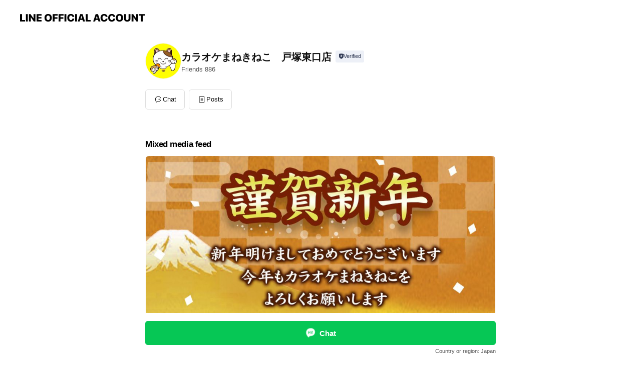

--- FILE ---
content_type: text/html; charset=utf-8
request_url: https://page.line.me/808alqpr?openerPlatform=liff&openerKey=profileRecommend
body_size: 11713
content:
<!DOCTYPE html><html lang="en"><script id="oa-script-list" type="application/json">https://page.line-scdn.net/_next/static/chunks/pages/_app-04a59534f1b6ba96.js,https://page.line-scdn.net/_next/static/chunks/pages/%5BsearchId%5D-64515e177c06d1a4.js</script><head><meta charSet="UTF-8"/><meta name="viewport" content="width=device-width,initial-scale=1,minimum-scale=1,maximum-scale=1,user-scalable=no,viewport-fit=cover"/><link rel="apple-touch-icon" sizes="180x180" href="https://page.line-scdn.net/favicons/apple-touch-icon.png"/><link rel="icon" type="image/png" sizes="32x32" href="https://page.line-scdn.net/favicons/favicon-32x32.png"/><link rel="icon" type="image/png" sizes="16x16" href="https://page.line-scdn.net/favicons/favicon-16x16.png&quot;"/><link rel="mask-icon" href="https://page.line-scdn.net/favicons/safari-pinned-tab.svg" color="#4ecd00"/><link rel="shortcut icon" href="https://page.line-scdn.net/favicons/favicon.ico"/><meta name="theme-color" content="#ffffff"/><meta property="og:image" content="https://page-share.line.me//%40808alqpr/global/og_image.png?ts=1768551125298"/><meta name="twitter:card" content="summary_large_image"/><link rel="stylesheet" href="https://unpkg.com/swiper@6.8.1/swiper-bundle.min.css"/><title>カラオケまねきねこ　戸塚東口店 | LINE Official Account</title><meta property="og:title" content="カラオケまねきねこ　戸塚東口店 | LINE Official Account"/><meta name="twitter:title" content="カラオケまねきねこ　戸塚東口店 | LINE Official Account"/><link rel="canonical" href="https://page.line.me/808alqpr"/><meta property="line:service_name" content="Official Account"/><meta name="description" content="カラオケまねきねこ　戸塚東口店&#x27;s LINE official account profile page. Add them as a friend for the latest news."/><link rel="preload" as="image" href="https://voom-obs.line-scdn.net/r/myhome/hex/cj0tMmVrcmZnMzlpczVzZSZzPWpwNyZ0PW0mdT0xOGMzNW0yMzgzaWcwJmk9MA/w750" media="(max-width: 720px)"/><link rel="preload" as="image" href="https://voom-obs.line-scdn.net/r/myhome/hex/cj0tMmVrcmZnMzlpczVzZSZzPWpwNyZ0PW0mdT0xOGMzNW0yMzgzaWcwJmk9MA/w960" media="(min-width: 720.1px)"/><meta name="next-head-count" content="19"/><link rel="preload" href="https://page.line-scdn.net/_next/static/css/6c56c7c442f9e637.css" as="style"/><link rel="stylesheet" href="https://page.line-scdn.net/_next/static/css/6c56c7c442f9e637.css" data-n-g=""/><link rel="preload" href="https://page.line-scdn.net/_next/static/css/32cf1b1e6f7e57c2.css" as="style"/><link rel="stylesheet" href="https://page.line-scdn.net/_next/static/css/32cf1b1e6f7e57c2.css" data-n-p=""/><noscript data-n-css=""></noscript><script defer="" nomodule="" src="https://page.line-scdn.net/_next/static/chunks/polyfills-c67a75d1b6f99dc8.js"></script><script src="https://page.line-scdn.net/_next/static/chunks/webpack-130e19885477412b.js" defer=""></script><script src="https://page.line-scdn.net/_next/static/chunks/framework-5d5971fdfab04833.js" defer=""></script><script src="https://page.line-scdn.net/_next/static/chunks/main-05d9c954f502a1b0.js" defer=""></script><script src="https://page.line-scdn.net/_next/static/chunks/e893f787-81841bf25f7a5b4d.js" defer=""></script><script src="https://page.line-scdn.net/_next/static/chunks/fd0ff8c8-d43e8626c80b2f59.js" defer=""></script><script src="https://page.line-scdn.net/_next/static/chunks/518-b33b01654ebc3704.js" defer=""></script><script src="https://page.line-scdn.net/_next/static/chunks/421-6db75eee1ddcc32a.js" defer=""></script><script src="https://page.line-scdn.net/_next/static/chunks/70-2befe84e3601a64e.js" defer=""></script><script src="https://page.line-scdn.net/_next/static/chunks/806-b648e1cb86c8d62b.js" defer=""></script><script src="https://page.line-scdn.net/_next/static/chunks/137-90ab3d3bd63e8e4a.js" defer=""></script><script src="https://page.line-scdn.net/_next/static/chunks/124-b469aeaada29d832.js" defer=""></script><script src="https://page.line-scdn.net/_next/static/chunks/423-d26e88c20d1ad3af.js" defer=""></script><script src="https://page.line-scdn.net/_next/static/chunks/913-0e0576b9d3accdb4.js" defer=""></script><script src="https://page.line-scdn.net/_next/static/chunks/741-3bb2a46e2bff1fe4.js" defer=""></script><script src="https://page.line-scdn.net/_next/static/x1gJ7V5kH50Z5km7G6nP6/_buildManifest.js" defer=""></script><script src="https://page.line-scdn.net/_next/static/x1gJ7V5kH50Z5km7G6nP6/_ssgManifest.js" defer=""></script></head><body class=""><div id="__next"><div class="wrap main" style="--profile-button-color:#06c755" data-background="false" data-theme="false" data-js-top="true"><header id="header" class="header header_web"><div class="header_wrap"><span class="header_logo"><svg xmlns="http://www.w3.org/2000/svg" fill="none" viewBox="0 0 250 17" class="header_logo_image" role="img" aria-label="LINE OFFICIAL ACCOUNT" title="LINE OFFICIAL ACCOUNT"><path fill="#000" d="M.118 16V1.204H3.88v11.771h6.121V16zm11.607 0V1.204h3.763V16zm6.009 0V1.204h3.189l5.916 8.541h.072V1.204h3.753V16h-3.158l-5.947-8.634h-.072V16zm15.176 0V1.204h10.14v3.025h-6.377V7.15h5.998v2.83h-5.998v2.994h6.378V16zm23.235.267c-4.491 0-7.3-2.943-7.3-7.66v-.02c0-4.707 2.83-7.65 7.3-7.65 4.502 0 7.311 2.943 7.311 7.65v.02c0 4.717-2.8 7.66-7.311 7.66m0-3.118c2.153 0 3.486-1.763 3.486-4.542v-.02c0-2.8-1.363-4.533-3.486-4.533-2.102 0-3.466 1.723-3.466 4.532v.02c0 2.81 1.354 4.543 3.466 4.543M65.291 16V1.204h10.07v3.025h-6.306v3.373h5.732v2.881h-5.732V16zm11.731 0V1.204h10.07v3.025h-6.307v3.373h5.732v2.881h-5.732V16zm11.73 0V1.204h3.764V16zm12.797.267c-4.44 0-7.198-2.84-7.198-7.67v-.01c0-4.83 2.779-7.65 7.198-7.65 3.866 0 6.542 2.481 6.676 5.793v.103h-3.62l-.021-.154c-.235-1.538-1.312-2.625-3.035-2.625-2.06 0-3.363 1.692-3.363 4.522v.01c0 2.861 1.313 4.563 3.374 4.563 1.63 0 2.789-1.015 3.045-2.666l.02-.112h3.62l-.01.112c-.133 3.312-2.84 5.784-6.686 5.784m8.47-.267V1.204h3.763V16zm5.189 0 4.983-14.796h4.604L129.778 16h-3.947l-.923-3.25h-4.83l-.923 3.25zm7.249-11.577-1.6 5.62h3.271l-1.599-5.62zM131.204 16V1.204h3.763v11.771h6.121V16zm14.868 0 4.983-14.796h4.604L160.643 16h-3.948l-.923-3.25h-4.83L150.02 16zm7.249-11.577-1.599 5.62h3.271l-1.6-5.62zm14.653 11.844c-4.44 0-7.198-2.84-7.198-7.67v-.01c0-4.83 2.779-7.65 7.198-7.65 3.866 0 6.542 2.481 6.675 5.793v.103h-3.619l-.021-.154c-.236-1.538-1.312-2.625-3.035-2.625-2.061 0-3.363 1.692-3.363 4.522v.01c0 2.861 1.312 4.563 3.373 4.563 1.631 0 2.789-1.015 3.046-2.666l.02-.112h3.62l-.01.112c-.134 3.312-2.841 5.784-6.686 5.784m15.258 0c-4.44 0-7.198-2.84-7.198-7.67v-.01c0-4.83 2.778-7.65 7.198-7.65 3.866 0 6.542 2.481 6.675 5.793v.103h-3.619l-.021-.154c-.236-1.538-1.312-2.625-3.035-2.625-2.061 0-3.363 1.692-3.363 4.522v.01c0 2.861 1.312 4.563 3.373 4.563 1.631 0 2.789-1.015 3.046-2.666l.02-.112h3.62l-.011.112c-.133 3.312-2.84 5.784-6.685 5.784m15.36 0c-4.491 0-7.3-2.943-7.3-7.66v-.02c0-4.707 2.83-7.65 7.3-7.65 4.502 0 7.311 2.943 7.311 7.65v.02c0 4.717-2.799 7.66-7.311 7.66m0-3.118c2.154 0 3.487-1.763 3.487-4.542v-.02c0-2.8-1.364-4.533-3.487-4.533-2.102 0-3.466 1.723-3.466 4.532v.02c0 2.81 1.354 4.543 3.466 4.543m15.514 3.118c-3.855 0-6.367-2.184-6.367-5.517V1.204h3.763v9.187c0 1.723.923 2.758 2.615 2.758 1.681 0 2.604-1.035 2.604-2.758V1.204h3.763v9.546c0 3.322-2.491 5.517-6.378 5.517M222.73 16V1.204h3.189l5.916 8.541h.072V1.204h3.753V16h-3.158l-5.947-8.634h-.072V16zm18.611 0V4.229h-4.081V1.204h11.915v3.025h-4.081V16z"></path></svg></span></div></header><div class="container"><div data-intersection-target="profileFace" class="_root_f63qr_2 _modeLiffApp_f63qr_155"><div class="_account_f63qr_11"><div class="_accountHead_f63qr_16"><div class="_accountHeadIcon_f63qr_22"><a class="_accountHeadIconLink_f63qr_31" href="/808alqpr/profile/img"><div class="_root_19dwp_1"><img class="_thumbnailImage_19dwp_8" src="https://profile.line-scdn.net/0hOQSeMA5dEH5uHAUP3PxvKVJZHhMZMhY2Fi5XH0IaSU4WLlMsBi9fGU4ZSE1KLFIsAH1aSh4VGxxL/preview" alt="Show profile photo" width="70" height="70"/></div></a></div><div class="_accountHeadContents_f63qr_34"><h1 class="_accountHeadTitle_f63qr_37"><span class="_accountHeadTitleText_f63qr_51">カラオケまねきねこ　戸塚東口店</span><button type="button" class="_accountHeadBadge_f63qr_54" aria-label="Show account info"><span class="_root_4p75h_1 _typeCertified_4p75h_20"><span class="_icon_4p75h_17"><span role="img" aria-label="Verification status" class="la labs _iconImage_4p75h_17" style="width:11px;aspect-ratio:1;display:inline-grid;place-items:stretch"><svg xmlns="http://www.w3.org/2000/svg" data-laicon-version="10.2" viewBox="0 0 20 20" fill="currentColor"><g transform="translate(-2 -2)"><path d="M12 2.5c-3.7 0-6.7.7-7.8 1-.3.2-.5.5-.5.8v8.9c0 3.2 4.2 6.3 8 8.2.1 0 .2.1.3.1s.2 0 .3-.1c3.9-1.9 8-5 8-8.2V4.3c0-.3-.2-.6-.5-.7-1.1-.3-4.1-1.1-7.8-1.1zm0 4.2 1.2 2.7 2.7.3-1.9 2 .4 2.8-2.4-1.2-2.4 1.3.4-2.8-1.9-2 2.7-.3L12 6.7z"/></g></svg></span></span><span class="_label_4p75h_42">Verified</span></span></button></h1><div class="_accountHeadSubTexts_f63qr_58"><p class="_accountHeadSubText_f63qr_58">Friends<!-- --> <!-- -->886</p></div></div></div><div class="_accountInfo_f63qr_73"></div><div class="_actionButtons_f63qr_152"><div><div class="_root_1nhde_1"><button type="button" class="_button_1nhde_9"><span class="_icon_1nhde_31"><span role="img" class="la lar" style="width:14px;aspect-ratio:1;display:inline-grid;place-items:stretch"><svg xmlns="http://www.w3.org/2000/svg" data-laicon-version="15.0" viewBox="0 0 20 20" fill="currentColor"><g transform="translate(-2 -2)"><path d="M11.8722 10.2255a.9.9 0 1 0 0 1.8.9.9 0 0 0 0-1.8Zm-3.5386 0a.9.9 0 1 0 0 1.8.9.9 0 0 0 0-1.8Zm7.0767 0a.9.9 0 1 0 0 1.8.9.9 0 0 0 0-1.8Z"/><path d="M6.5966 6.374c-1.256 1.2676-1.988 3.1338-1.988 5.5207 0 2.8387 1.6621 5.3506 2.8876 6.8107.6247-.8619 1.6496-1.7438 3.2265-1.7444h.0015l2.2892-.0098h.0028c3.4682 0 6.2909-2.8223 6.2909-6.2904 0-1.9386-.7072-3.4895-1.9291-4.5632C16.1475 5.0163 14.3376 4.37 12.0582 4.37c-2.3602 0-4.2063.7369-5.4616 2.004Zm-.9235-.915C7.2185 3.8991 9.4223 3.07 12.0582 3.07c2.5189 0 4.6585.7159 6.1779 2.051 1.5279 1.3427 2.371 3.2622 2.371 5.5398 0 4.1857-3.4041 7.5896-7.5894 7.5904h-.0015l-2.2892.0098h-.0028c-1.33 0-2.114.9634-2.5516 1.8265l-.4192.8269-.6345-.676c-1.2252-1.3055-3.8103-4.4963-3.8103-8.3437 0-2.6555.8198-4.8767 2.3645-6.4358Z"/></g></svg></span></span><span class="_label_1nhde_14">Chat</span></button></div><div class="_root_1nhde_1"><a role="button" href="https://line.me/R/home/public/main?id=808alqpr&amp;utm_source=businessprofile&amp;utm_medium=action_btn" class="_button_1nhde_9"><span class="_icon_1nhde_31"><span role="img" class="la lar" style="width:14px;aspect-ratio:1;display:inline-grid;place-items:stretch"><svg xmlns="http://www.w3.org/2000/svg" data-laicon-version="15.0" viewBox="0 0 20 20" fill="currentColor"><g transform="translate(-2 -2)"><path d="M6.0001 4.5104a.35.35 0 0 0-.35.35v14.2792a.35.35 0 0 0 .35.35h12a.35.35 0 0 0 .35-.35V4.8604a.35.35 0 0 0-.35-.35h-12Zm-1.65.35c0-.9112.7387-1.65 1.65-1.65h12c.9113 0 1.65.7388 1.65 1.65v14.2792c0 .9113-.7387 1.65-1.65 1.65h-12c-.9113 0-1.65-.7387-1.65-1.65V4.8604Z"/><path d="M15.0534 12.65H8.9468v-1.3h6.1066v1.3Zm0-3.3413H8.9468v-1.3h6.1066v1.3Zm0 6.6827H8.9468v-1.3h6.1066v1.3Z"/></g></svg></span></span><span class="_label_1nhde_14">Posts</span></a></div></div></div></div></div><div class="content"><div class="ldsg-tab plugin_tab" data-flexible="flexible" style="--tab-indicator-position:0px;--tab-indicator-width:0px" id="tablist"><div class="tab-content"><div class="tab-content-inner"><div class="tab-list" role="tablist"><a aria-selected="true" role="tab" class="tab-list-item" tabindex="0"><span class="text">Mixed media feed</span></a><a aria-selected="false" role="tab" class="tab-list-item"><span class="text">You might like</span></a></div><div class="tab-indicator"></div></div></div></div><section class="section media_seemore" id="plugin-media-970910585710818" data-js-plugin="media"><h2 class="title_section" data-testid="plugin-header"><span class="title">Mixed media feed</span></h2><div class="photo_plugin"><div class="photo_item"><a data-testid="link-with-next" href="/808alqpr/media/970910585710818/item/1167253124648704500"><picture class="picture"><source media="(min-width: 360px)" srcSet="https://voom-obs.line-scdn.net/r/myhome/hex/cj0tMmVrcmZnMzlpczVzZSZzPWpwNyZ0PW0mdT0xOGMzNW0yMzgzaWcwJmk9MA/w960?0"/><img class="image" alt="" src="https://voom-obs.line-scdn.net/r/myhome/hex/cj0tMmVrcmZnMzlpczVzZSZzPWpwNyZ0PW0mdT0xOGMzNW0yMzgzaWcwJmk9MA/w750?0"/></picture></a></div></div></section><section class="section section_recommend" id="plugin-recommendation-RecommendationPlugin" data-js-plugin="recommendation"><a target="_self" rel="noopener" href="https://liff.line.me/1654867680-wGKa63aV/?utm_source=oaprofile&amp;utm_medium=recommend" class="link"><h2 class="title_section" data-testid="plugin-header"><span class="title">You might like</span><span class="text_more">See more</span></h2></a><section class="RecommendationPlugin_subSection__nWfpQ"><h3 class="RecommendationPlugin_subTitle__EGDML">Accounts others are viewing</h3><div class="swiper-container"><div class="swiper-wrapper"><div class="swiper-slide"><div class="recommend_list"><div class="recommend_item" id="recommend-item-1"><a target="_self" rel="noopener" href="https://page.line.me/bmf1300q?openerPlatform=liff&amp;openerKey=profileRecommend" class="link"><div class="thumb"><img src="https://profile.line-scdn.net/0m03dd4fff72517e36416def19f9baccd320f1857bee4f/preview" class="image" alt=""/></div><div class="info"><strong class="info_name"><i class="icon_certified"></i>デリッシュ・ウフ ラゾーナ川崎店</strong><div class="info_detail"><span class="friend">2,519 friends</span></div><div class="common_label"><strong class="label"><i class="icon"><svg width="13" height="12" viewBox="0 0 13 12" fill="none" xmlns="http://www.w3.org/2000/svg"><path fill-rule="evenodd" clip-rule="evenodd" d="M11.1 2.14H2.7a.576.576 0 00-.575.576v6.568c0 .317.258.575.575.575h8.4a.576.576 0 00.575-.575V2.716a.576.576 0 00-.575-.575zm-.076 2.407V9.21h-8.25V4.547h8.25zm0-.65V2.791h-8.25v1.106h8.25z" fill="#777"></path><path d="M11.024 9.209v.1h.1v-.1h-.1zm0-4.662h.1v-.1h-.1v.1zM2.774 9.21h-.1v.1h.1v-.1zm0-4.662v-.1h-.1v.1h.1zm8.25-.65v.1h.1v-.1h-.1zm0-1.106h.1v-.1h-.1v.1zm-8.25 0v-.1h-.1v.1h.1zm0 1.106h-.1v.1h.1v-.1zM2.7 2.241h8.4v-.2H2.7v.2zm-.475.475c0-.262.213-.475.475-.475v-.2a.676.676 0 00-.675.675h.2zm0 6.568V2.716h-.2v6.568h.2zm.475.475a.476.476 0 01-.475-.475h-.2c0 .372.303.675.675.675v-.2zm8.4 0H2.7v.2h8.4v-.2zm.475-.475a.476.476 0 01-.475.475v.2a.676.676 0 00.675-.675h-.2zm0-6.568v6.568h.2V2.716h-.2zM11.1 2.24c.262 0 .475.213.475.475h.2a.676.676 0 00-.675-.675v.2zm.024 6.968V4.547h-.2V9.21h.2zm-8.35.1h8.25v-.2h-8.25v.2zm-.1-4.762V9.21h.2V4.547h-.2zm8.35-.1h-8.25v.2h8.25v-.2zm.1-.55V2.791h-.2v1.106h.2zm-.1-1.206h-8.25v.2h8.25v-.2zm-8.35.1v1.106h.2V2.791h-.2zm.1 1.206h8.25v-.2h-8.25v.2zm6.467 2.227l-.296.853-.904.019.72.545-.261.865.741-.516.742.516-.262-.865.72-.545-.903-.019-.297-.853z" fill="#777"></path></svg></i><span class="text">Reward card</span></strong></div></div></a></div><div class="recommend_item" id="recommend-item-2"><a target="_self" rel="noopener" href="https://page.line.me/686rvsme?openerPlatform=liff&amp;openerKey=profileRecommend" class="link"><div class="thumb"><img src="https://profile.line-scdn.net/0hgiOPi-7SOEZyKRMxBe5HEU5sNisFBz4OChglc1IuM3cKSngTHhp3cgcpYyNaEHsRTkgiJgUvZCZW/preview" class="image" alt=""/></div><div class="info"><strong class="info_name"><i class="icon_certified"></i>壱八家ゆめが丘店</strong><div class="info_detail"><span class="friend">2,226 friends</span></div><div class="common_label"><strong class="label"><i class="icon"><svg width="12" height="12" viewBox="0 0 12 12" fill="none" xmlns="http://www.w3.org/2000/svg"><path fill-rule="evenodd" clip-rule="evenodd" d="M1.675 2.925v6.033h.926l.923-.923.923.923h5.878V2.925H4.447l-.923.923-.923-.923h-.926zm-.85-.154c0-.384.312-.696.696-.696h1.432l.571.571.572-.571h6.383c.385 0 .696.312.696.696v6.341a.696.696 0 01-.696.696H4.096l-.572-.571-.571.571H1.52a.696.696 0 01-.696-.696V2.771z" fill="#777"></path><path fill-rule="evenodd" clip-rule="evenodd" d="M3.025 4.909v-.65h1v.65h-1zm0 1.357v-.65h1v.65h-1zm0 1.358v-.65h1v.65h-1z" fill="#777"></path></svg></i><span class="text">Coupons</span></strong><strong class="label"><i class="icon"><svg width="12" height="12" viewBox="0 0 12 12" fill="none" xmlns="http://www.w3.org/2000/svg"><path d="M10.843 8.936V6.51L9.649 4.403H6.772V2.81H1.257l-.032-.01h-.04v6.136H2.19v.8H.99a.603.603 0 01-.604-.602V2.96H.243A.243.243 0 010 2.716v-.473C0 2.109.109 2 .243 2H1.3c.022 0 .044.003.065.009h5.602c.334 0 .605.269.605.601v.993h2.113a.74.74 0 01.627.347l1.235 2.18c.06.094.096.206.096.326v2.678c0 .333-.27.602-.605.602H9.591v-.8h1.252z" fill="#777"></path><path d="M6.975 9.736H4v-.8h3.858l-.064.8h-.819z" fill="#777"></path><path fill-rule="evenodd" clip-rule="evenodd" d="M9.607 6.396a.2.2 0 01-.18.29h-2.11a.2.2 0 01-.2-.2v-.992a.2.2 0 01.2-.2h1.615a.2.2 0 01.179.11l.496.992zM3.1 9.025a.475.475 0 100 .95.475.475 0 000-.95zM1.775 9.5a1.325 1.325 0 112.65 0 1.325 1.325 0 01-2.65 0zM8.7 9.025a.475.475 0 100 .95.475.475 0 000-.95zM7.375 9.5a1.325 1.325 0 112.65 0 1.325 1.325 0 01-2.65 0z" fill="#777"></path><path d="M.776 3.65c0-.054.043-.098.097-.098H3.38c.054 0 .098.044.098.097v.382a.097.097 0 01-.098.097H.873a.097.097 0 01-.097-.097v-.382zm.158 1.142c0-.054.043-.098.097-.098h1.731c.054 0 .097.044.097.098v.38a.097.097 0 01-.097.098H1.031a.097.097 0 01-.097-.097v-.381z" fill="#777"></path></svg></i><span class="text">Delivery</span></strong></div></div></a></div><div class="recommend_item" id="recommend-item-3"><a target="_self" rel="noopener" href="https://page.line.me/252zrhyc?openerPlatform=liff&amp;openerKey=profileRecommend" class="link"><div class="thumb"><img src="https://profile.line-scdn.net/0h3uD48PFibFp5TXqFSoUTDUUIYjcOY2oSAXxwNVtNOzlRfSsIQykrOFlFNm1Uf34KQCImbAxPO20G/preview" class="image" alt=""/></div><div class="info"><strong class="info_name"><i class="icon_certified"></i>焼き肉ダイニング ちからや 上大岡店</strong><div class="info_detail"><span class="friend">917 friends</span></div><div class="common_label"><strong class="label"><i class="icon"><svg width="12" height="12" viewBox="0 0 12 12" fill="none" xmlns="http://www.w3.org/2000/svg"><path fill-rule="evenodd" clip-rule="evenodd" d="M2.425 3.014v6.604h7.15V3.014h-7.15zm-.85-.147c0-.388.315-.703.703-.703h7.444c.388 0 .703.315.703.703v6.898a.703.703 0 01-.703.703H2.278a.703.703 0 01-.703-.703V2.867z" fill="#777"></path><path d="M7.552 5.7l.585.636-2.47 2.262L4.052 7.04l.593-.604 1.027.99L7.552 5.7z" fill="#777"></path><path fill-rule="evenodd" clip-rule="evenodd" d="M2 3.883h8v.85H2v-.85zM4.2 1.5v1.089h-.85V1.5h.85zm4.451 0v1.089h-.85V1.5h.85z" fill="#777"></path></svg></i><span class="text">Book</span></strong><strong class="label"><i class="icon"><svg width="13" height="12" viewBox="0 0 13 12" fill="none" xmlns="http://www.w3.org/2000/svg"><path fill-rule="evenodd" clip-rule="evenodd" d="M11.1 2.14H2.7a.576.576 0 00-.575.576v6.568c0 .317.258.575.575.575h8.4a.576.576 0 00.575-.575V2.716a.576.576 0 00-.575-.575zm-.076 2.407V9.21h-8.25V4.547h8.25zm0-.65V2.791h-8.25v1.106h8.25z" fill="#777"></path><path d="M11.024 9.209v.1h.1v-.1h-.1zm0-4.662h.1v-.1h-.1v.1zM2.774 9.21h-.1v.1h.1v-.1zm0-4.662v-.1h-.1v.1h.1zm8.25-.65v.1h.1v-.1h-.1zm0-1.106h.1v-.1h-.1v.1zm-8.25 0v-.1h-.1v.1h.1zm0 1.106h-.1v.1h.1v-.1zM2.7 2.241h8.4v-.2H2.7v.2zm-.475.475c0-.262.213-.475.475-.475v-.2a.676.676 0 00-.675.675h.2zm0 6.568V2.716h-.2v6.568h.2zm.475.475a.476.476 0 01-.475-.475h-.2c0 .372.303.675.675.675v-.2zm8.4 0H2.7v.2h8.4v-.2zm.475-.475a.476.476 0 01-.475.475v.2a.676.676 0 00.675-.675h-.2zm0-6.568v6.568h.2V2.716h-.2zM11.1 2.24c.262 0 .475.213.475.475h.2a.676.676 0 00-.675-.675v.2zm.024 6.968V4.547h-.2V9.21h.2zm-8.35.1h8.25v-.2h-8.25v.2zm-.1-4.762V9.21h.2V4.547h-.2zm8.35-.1h-8.25v.2h8.25v-.2zm.1-.55V2.791h-.2v1.106h.2zm-.1-1.206h-8.25v.2h8.25v-.2zm-8.35.1v1.106h.2V2.791h-.2zm.1 1.206h8.25v-.2h-8.25v.2zm6.467 2.227l-.296.853-.904.019.72.545-.261.865.741-.516.742.516-.262-.865.72-.545-.903-.019-.297-.853z" fill="#777"></path></svg></i><span class="text">Reward card</span></strong></div></div></a></div></div></div><div class="swiper-slide"><div class="recommend_list"><div class="recommend_item" id="recommend-item-4"><a target="_self" rel="noopener" href="https://page.line.me/846aktql?openerPlatform=liff&amp;openerKey=profileRecommend" class="link"><div class="thumb"><img src="https://profile.line-scdn.net/0hQ227bFBVDh0PThsSiWlxSjMLAHB4YAhVdyoWe35JVyomKUweY3pJeCMeUSp2fRlMMCsWLH4bUSkh/preview" class="image" alt=""/></div><div class="info"><strong class="info_name"><i class="icon_certified"></i>sugar plum</strong><div class="info_detail"><span class="friend">598 friends</span></div></div></a></div><div class="recommend_item" id="recommend-item-5"><a target="_self" rel="noopener" href="https://page.line.me/106blqdv?openerPlatform=liff&amp;openerKey=profileRecommend" class="link"><div class="thumb"><img src="https://profile.line-scdn.net/0hlO_xp7dcM2BiAS0dpTZMN15EPQ0VLzUoGm97UkIDZFNINSQ-DjR_D0BWbVFJMCA3VjMvU0NUZAdN/preview" class="image" alt=""/></div><div class="info"><strong class="info_name"><i class="icon_certified"></i>プレイランド 大和鶴間店</strong><div class="info_detail"><span class="friend">2,934 friends</span></div><div class="common_label"><strong class="label"><i class="icon"><svg width="12" height="12" viewBox="0 0 12 12" fill="none" xmlns="http://www.w3.org/2000/svg"><path fill-rule="evenodd" clip-rule="evenodd" d="M1.675 2.925v6.033h.926l.923-.923.923.923h5.878V2.925H4.447l-.923.923-.923-.923h-.926zm-.85-.154c0-.384.312-.696.696-.696h1.432l.571.571.572-.571h6.383c.385 0 .696.312.696.696v6.341a.696.696 0 01-.696.696H4.096l-.572-.571-.571.571H1.52a.696.696 0 01-.696-.696V2.771z" fill="#777"></path><path fill-rule="evenodd" clip-rule="evenodd" d="M3.025 4.909v-.65h1v.65h-1zm0 1.357v-.65h1v.65h-1zm0 1.358v-.65h1v.65h-1z" fill="#777"></path></svg></i><span class="text">Coupons</span></strong></div></div></a></div><div class="recommend_item" id="recommend-item-6"><a target="_self" rel="noopener" href="https://page.line.me/959svarb?openerPlatform=liff&amp;openerKey=profileRecommend" class="link"><div class="thumb"><img src="https://profile.line-scdn.net/0hsSyHt71cLHxEMTyQeXZTK3h0IhEzHyo0PFc2HGYwdkk8BTgsLwBkGzQ5JUxoUjh5egVhH2hidB46/preview" class="image" alt=""/></div><div class="info"><strong class="info_name"><i class="icon_certified"></i>テクモピア座間店</strong><div class="info_detail"><span class="friend">1,286 friends</span></div><div class="common_label"><strong class="label"><i class="icon"><svg width="12" height="12" viewBox="0 0 12 12" fill="none" xmlns="http://www.w3.org/2000/svg"><path fill-rule="evenodd" clip-rule="evenodd" d="M1.675 2.925v6.033h.926l.923-.923.923.923h5.878V2.925H4.447l-.923.923-.923-.923h-.926zm-.85-.154c0-.384.312-.696.696-.696h1.432l.571.571.572-.571h6.383c.385 0 .696.312.696.696v6.341a.696.696 0 01-.696.696H4.096l-.572-.571-.571.571H1.52a.696.696 0 01-.696-.696V2.771z" fill="#777"></path><path fill-rule="evenodd" clip-rule="evenodd" d="M3.025 4.909v-.65h1v.65h-1zm0 1.357v-.65h1v.65h-1zm0 1.358v-.65h1v.65h-1z" fill="#777"></path></svg></i><span class="text">Coupons</span></strong></div></div></a></div></div></div><div class="swiper-slide"><div class="recommend_list"><div class="recommend_item" id="recommend-item-7"><a target="_self" rel="noopener" href="https://page.line.me/vbx2397u?openerPlatform=liff&amp;openerKey=profileRecommend" class="link"><div class="thumb"><img src="https://profile.line-scdn.net/0m03f195a27251db69f249d7c1587319d44c3a74fef325/preview" class="image" alt=""/></div><div class="info"><strong class="info_name"><i class="icon_certified"></i>ラッキー中央店フェリシダ</strong><div class="info_detail"><span class="friend">1,983 friends</span></div><div class="common_label"><strong class="label"><i class="icon"><svg width="12" height="12" viewBox="0 0 12 12" fill="none" xmlns="http://www.w3.org/2000/svg"><path fill-rule="evenodd" clip-rule="evenodd" d="M1.675 2.925v6.033h.926l.923-.923.923.923h5.878V2.925H4.447l-.923.923-.923-.923h-.926zm-.85-.154c0-.384.312-.696.696-.696h1.432l.571.571.572-.571h6.383c.385 0 .696.312.696.696v6.341a.696.696 0 01-.696.696H4.096l-.572-.571-.571.571H1.52a.696.696 0 01-.696-.696V2.771z" fill="#777"></path><path fill-rule="evenodd" clip-rule="evenodd" d="M3.025 4.909v-.65h1v.65h-1zm0 1.357v-.65h1v.65h-1zm0 1.358v-.65h1v.65h-1z" fill="#777"></path></svg></i><span class="text">Coupons</span></strong><strong class="label"><i class="icon"><svg width="13" height="12" viewBox="0 0 13 12" fill="none" xmlns="http://www.w3.org/2000/svg"><path fill-rule="evenodd" clip-rule="evenodd" d="M11.1 2.14H2.7a.576.576 0 00-.575.576v6.568c0 .317.258.575.575.575h8.4a.576.576 0 00.575-.575V2.716a.576.576 0 00-.575-.575zm-.076 2.407V9.21h-8.25V4.547h8.25zm0-.65V2.791h-8.25v1.106h8.25z" fill="#777"></path><path d="M11.024 9.209v.1h.1v-.1h-.1zm0-4.662h.1v-.1h-.1v.1zM2.774 9.21h-.1v.1h.1v-.1zm0-4.662v-.1h-.1v.1h.1zm8.25-.65v.1h.1v-.1h-.1zm0-1.106h.1v-.1h-.1v.1zm-8.25 0v-.1h-.1v.1h.1zm0 1.106h-.1v.1h.1v-.1zM2.7 2.241h8.4v-.2H2.7v.2zm-.475.475c0-.262.213-.475.475-.475v-.2a.676.676 0 00-.675.675h.2zm0 6.568V2.716h-.2v6.568h.2zm.475.475a.476.476 0 01-.475-.475h-.2c0 .372.303.675.675.675v-.2zm8.4 0H2.7v.2h8.4v-.2zm.475-.475a.476.476 0 01-.475.475v.2a.676.676 0 00.675-.675h-.2zm0-6.568v6.568h.2V2.716h-.2zM11.1 2.24c.262 0 .475.213.475.475h.2a.676.676 0 00-.675-.675v.2zm.024 6.968V4.547h-.2V9.21h.2zm-8.35.1h8.25v-.2h-8.25v.2zm-.1-4.762V9.21h.2V4.547h-.2zm8.35-.1h-8.25v.2h8.25v-.2zm.1-.55V2.791h-.2v1.106h.2zm-.1-1.206h-8.25v.2h8.25v-.2zm-8.35.1v1.106h.2V2.791h-.2zm.1 1.206h8.25v-.2h-8.25v.2zm6.467 2.227l-.296.853-.904.019.72.545-.261.865.741-.516.742.516-.262-.865.72-.545-.903-.019-.297-.853z" fill="#777"></path></svg></i><span class="text">Reward card</span></strong></div></div></a></div><div class="recommend_item" id="recommend-item-8"><a target="_self" rel="noopener" href="https://page.line.me/631lvkgy?openerPlatform=liff&amp;openerKey=profileRecommend" class="link"><div class="thumb"><img src="https://profile.line-scdn.net/0h2SoYaYgLbXxSIHPXwAwSK25lYxElDms0KhYgSnIkZkh8FS54b0AhSH93Y0oqEHp_b08hHXchYUws/preview" class="image" alt=""/></div><div class="info"><strong class="info_name"><i class="icon_certified"></i>サンマルクカフェ 横浜ビブレ店</strong><div class="info_detail"><span class="friend">3,655 friends</span></div></div></a></div><div class="recommend_item" id="recommend-item-9"><a target="_self" rel="noopener" href="https://page.line.me/079jczli?openerPlatform=liff&amp;openerKey=profileRecommend" class="link"><div class="thumb"><img src="https://profile.line-scdn.net/0hrR8fSvdnLX0FHzzUjWVSKjlaIxByMSs1fX41GnIdcRh4J2wjbSpnSSQXIEggJ2kjPSoxTyEXexku/preview" class="image" alt=""/></div><div class="info"><strong class="info_name"><i class="icon_certified"></i>かっぱ寿司　上大岡ミオカ店</strong><div class="info_detail"><span class="friend">541 friends</span></div><div class="common_label"><strong class="label"><i class="icon"><svg width="12" height="12" viewBox="0 0 12 12" fill="none" xmlns="http://www.w3.org/2000/svg"><path fill-rule="evenodd" clip-rule="evenodd" d="M2.425 3.014v6.604h7.15V3.014h-7.15zm-.85-.147c0-.388.315-.703.703-.703h7.444c.388 0 .703.315.703.703v6.898a.703.703 0 01-.703.703H2.278a.703.703 0 01-.703-.703V2.867z" fill="#777"></path><path d="M7.552 5.7l.585.636-2.47 2.262L4.052 7.04l.593-.604 1.027.99L7.552 5.7z" fill="#777"></path><path fill-rule="evenodd" clip-rule="evenodd" d="M2 3.883h8v.85H2v-.85zM4.2 1.5v1.089h-.85V1.5h.85zm4.451 0v1.089h-.85V1.5h.85z" fill="#777"></path></svg></i><span class="text">Book</span></strong></div></div></a></div></div></div><div class="swiper-slide"><div class="recommend_list"><div class="recommend_item" id="recommend-item-10"><a target="_self" rel="noopener" href="https://page.line.me/904vabqj?openerPlatform=liff&amp;openerKey=profileRecommend" class="link"><div class="thumb"><img src="https://profile.line-scdn.net/0hFh_bFTVBGUdiGwfHvfBmEF5eFyoVNR8PGipWdUAdEHQbKw4TXnsDJEUdEiNOKV9FXXlTchAeTidO/preview" class="image" alt=""/></div><div class="info"><strong class="info_name"><i class="icon_certified"></i>FLDK 本厚木</strong><div class="info_detail"><span class="friend">348 friends</span></div></div></a></div><div class="recommend_item" id="recommend-item-11"><a target="_self" rel="noopener" href="https://page.line.me/403xaoym?openerPlatform=liff&amp;openerKey=profileRecommend" class="link"><div class="thumb"><img src="https://profile.line-scdn.net/0hOlDrS-ZaEEN5CwBY1vJvFEVOHi4OJRYLATpYJlgNSHpRaQAVRzoPLVgMG3sHOVBBFzpeIQsOHHcG/preview" class="image" alt=""/></div><div class="info"><strong class="info_name"><i class="icon_certified"></i>ビッグボーイ横浜永田北</strong><div class="info_detail"><span class="friend">1,015 friends</span></div></div></a></div><div class="recommend_item" id="recommend-item-12"><a target="_self" rel="noopener" href="https://page.line.me/384pbree?openerPlatform=liff&amp;openerKey=profileRecommend" class="link"><div class="thumb"><img src="https://profile.line-scdn.net/0hNiIFZWW_EUZ0PwRNPlRuEUh6HysDERcODA0McAJqTHcOXVdFHV9bcFA5GHJRXFRCHQwOIVA5THQL/preview" class="image" alt=""/></div><div class="info"><strong class="info_name"><i class="icon_certified"></i>らーめん　たつ屋</strong><div class="info_detail"><span class="friend">1,058 friends</span></div></div></a></div></div></div><div class="swiper-slide"><div class="recommend_list"><div class="recommend_item" id="recommend-item-13"><a target="_self" rel="noopener" href="https://page.line.me/042pryng?openerPlatform=liff&amp;openerKey=profileRecommend" class="link"><div class="thumb"><img src="https://profile.line-scdn.net/0hEB43Z_fpGm0JSgpiEdNlOjUPFAB-ZBwlcXxWCXhKEFssflQ4YStTDyxOFwghc1VsZ35dCXseFlsn/preview" class="image" alt=""/></div><div class="info"><strong class="info_name"><i class="icon_certified"></i>元祖ニュータンタンメン本舗上末吉店</strong><div class="info_detail"><span class="friend">1,046 friends</span></div></div></a></div><div class="recommend_item" id="recommend-item-14"><a target="_self" rel="noopener" href="https://page.line.me/707unewq?openerPlatform=liff&amp;openerKey=profileRecommend" class="link"><div class="thumb"><img src="https://profile.line-scdn.net/0he0KK5NZcOh92MiS05AVFSEp3NHIBHDxXDlN8e1JiYX0MUC8ZTV1yLVI6bH9eV34ZTFB8LQc1YHsO/preview" class="image" alt=""/></div><div class="info"><strong class="info_name"><i class="icon_certified"></i>サンマルクカフェ 港南台バーズ店</strong><div class="info_detail"><span class="friend">1,112 friends</span></div></div></a></div><div class="recommend_item" id="recommend-item-15"><a target="_self" rel="noopener" href="https://page.line.me/085lygpj?openerPlatform=liff&amp;openerKey=profileRecommend" class="link"><div class="thumb"><img src="https://profile.line-scdn.net/0hwbHoNLgNKE11Fjj7IW9XGklTJiACOC4FDXRuK1EeIn5cIWYdSHc3KQQVc38MLjgTQSAzeFVGcHxe/preview" class="image" alt=""/></div><div class="info"><strong class="info_name"><i class="icon_certified"></i>ボードゲームカフェにこ家</strong><div class="info_detail"><span class="friend">607 friends</span></div></div></a></div></div></div><div class="swiper-slide"><div class="recommend_list"><div class="recommend_item" id="recommend-item-16"><a target="_self" rel="noopener" href="https://page.line.me/453zthzl?openerPlatform=liff&amp;openerKey=profileRecommend" class="link"><div class="thumb"><img src="https://profile.line-scdn.net/0hbdfB8b_3PUtbOyPgyT1CHGd-MyYsFTsDI1gnKCpvait3CC9NZlR0eCxoMSl1D3NPNVV2en9vZ3N1/preview" class="image" alt=""/></div><div class="info"><strong class="info_name"><i class="icon_certified"></i>サンマルクカフェ テラスモール湘南店</strong><div class="info_detail"><span class="friend">2,137 friends</span></div></div></a></div><div class="recommend_item" id="recommend-item-17"><a target="_self" rel="noopener" href="https://page.line.me/282islyf?openerPlatform=liff&amp;openerKey=profileRecommend" class="link"><div class="thumb"><img src="https://profile.line-scdn.net/0hTA_FvMChC25iPxXF8FZ0OV56BQMVEQ0mGlpGDUA4BVYcX09sCgtMDkFsVw4bX0U7WV9EDEZqBV0f/preview" class="image" alt=""/></div><div class="info"><strong class="info_name"><i class="icon_certified"></i>サンマルクカフェ 海老名ビナウォーク店</strong><div class="info_detail"><span class="friend">2,073 friends</span></div></div></a></div><div class="recommend_item" id="recommend-item-18"><a target="_self" rel="noopener" href="https://page.line.me/992uyjis?openerPlatform=liff&amp;openerKey=profileRecommend" class="link"><div class="thumb"><img src="https://profile.line-scdn.net/0hwGVXHqT3KGhrIT1imjJXP1dkJgUcDy4gE0VgXE8mJFBPQzo4X0BlD0YpdgtERj84UxRjDEskdg0V/preview" class="image" alt=""/></div><div class="info"><strong class="info_name"><i class="icon_certified"></i>らびすた新杉田</strong><div class="info_detail"><span class="friend">755 friends</span></div></div></a></div></div></div><div class="swiper-slide"><div class="recommend_list"><div class="recommend_item" id="recommend-item-19"><a target="_self" rel="noopener" href="https://page.line.me/525hemhf?openerPlatform=liff&amp;openerKey=profileRecommend" class="link"><div class="thumb"><img src="https://profile.line-scdn.net/0hM6t1GiW1EhlJSAGBr3BtTnUNHHQ-ZhRRMSkKfGQbTSwxKlZMc3ldeW9PHyoxLABIcXkJejkfS3tt/preview" class="image" alt=""/></div><div class="info"><strong class="info_name"><i class="icon_certified"></i>ホビーオフ高座渋谷店【公式】</strong><div class="info_detail"><span class="friend">4,229 friends</span></div></div></a></div><div class="recommend_item" id="recommend-item-20"><a target="_self" rel="noopener" href="https://page.line.me/077wzrkt?openerPlatform=liff&amp;openerKey=profileRecommend" class="link"><div class="thumb"><img src="https://profile.line-scdn.net/0hRUdQ0UVZDXpZKBPRy0tyLWVtAxcuBgsyIU8RFXosBBh8Skh_MRwRGHohVx9xSB14bElDHHQuAU0g/preview" class="image" alt=""/></div><div class="info"><strong class="info_name"><i class="icon_certified"></i>サンマルクカフェ 港北東急SC店</strong><div class="info_detail"><span class="friend">1,332 friends</span></div></div></a></div><div class="recommend_item" id="recommend-item-21"><a target="_self" rel="noopener" href="https://page.line.me/145fznrq?openerPlatform=liff&amp;openerKey=profileRecommend" class="link"><div class="thumb"><img src="https://profile.line-scdn.net/0hX3l-LX3XBxxRVBS5u6t4S20RCXEmegFUKTJJKnUBX396M0gfPmFOcyNdWCUubEdJPTUacyADCSQs/preview" class="image" alt=""/></div><div class="info"><strong class="info_name"><i class="icon_certified"></i>ビッグボーイ綾瀬深谷</strong><div class="info_detail"><span class="friend">747 friends</span></div></div></a></div></div></div><div class="button_more" slot="wrapper-end"><a target="_self" rel="noopener" href="https://liff.line.me/1654867680-wGKa63aV/?utm_source=oaprofile&amp;utm_medium=recommend" class="link"><i class="icon_more"></i>See more</a></div></div></div></section></section><div class="go_top"><a class="btn_top"><span class="icon"><svg xmlns="http://www.w3.org/2000/svg" width="10" height="11" viewBox="0 0 10 11"><g fill="#111"><path d="M1.464 6.55L.05 5.136 5 .186 6.414 1.6z"></path><path d="M9.95 5.136L5 .186 3.586 1.6l4.95 4.95z"></path><path d="M6 1.507H4v9.259h2z"></path></g></svg></span><span class="text">Top</span></a></div></div></div><div id="footer" class="footer"><div class="account_info"><span class="text">@808alqpr</span></div><div class="provider_info"><span class="text">© LY Corporation</span><div class="link_group"><a data-testid="link-with-next" class="link" href="/808alqpr/report">Report</a><a target="_self" rel="noopener" href="https://liff.line.me/1654867680-wGKa63aV/?utm_source=LINE&amp;utm_medium=referral&amp;utm_campaign=oa_profile_footer" class="link">Other official accounts</a></div></div></div><div class="floating_bar is_active"><div class="floating_button is_active"><a target="_blank" rel="noopener" data-js-chat-button="true" class="button_profile"><button type="button" class="button button_chat"><div class="button_content"><i class="icon"><svg xmlns="http://www.w3.org/2000/svg" width="39" height="38" viewBox="0 0 39 38"><path fill="#3C3E43" d="M24.89 19.19a1.38 1.38 0 11-.003-2.76 1.38 1.38 0 01.004 2.76m-5.425 0a1.38 1.38 0 110-2.76 1.38 1.38 0 010 2.76m-5.426 0a1.38 1.38 0 110-2.76 1.38 1.38 0 010 2.76m5.71-13.73c-8.534 0-13.415 5.697-13.415 13.532 0 7.834 6.935 13.875 6.935 13.875s1.08-4.113 4.435-4.113c1.163 0 2.147-.016 3.514-.016 6.428 0 11.64-5.211 11.64-11.638 0-6.428-4.573-11.64-13.108-11.64"></path></svg><svg width="20" height="20" viewBox="0 0 20 20" fill="none" xmlns="http://www.w3.org/2000/svg"><path fill-rule="evenodd" clip-rule="evenodd" d="M2.792 9.92c0-4.468 2.862-7.355 7.291-7.355 4.329 0 7.124 2.483 7.124 6.326a6.332 6.332 0 01-6.325 6.325l-1.908.008c-1.122 0-1.777.828-2.129 1.522l-.348.689-.53-.563c-1.185-1.264-3.175-3.847-3.175-6.953zm5.845 1.537h.834V7.024h-.834v1.8H7.084V7.046h-.833v4.434h.833V9.658h1.553v1.8zm4.071-4.405h.834v2.968h-.834V7.053zm-2.09 4.395h.833V8.48h-.834v2.967zm.424-3.311a.542.542 0 110-1.083.542.542 0 010 1.083zm1.541 2.77a.542.542 0 101.084 0 .542.542 0 00-1.084 0z" fill="#fff"></path></svg></i><span class="text">Chat</span></div></button></a></div><div class="region_area">Country or region:<!-- --> <!-- -->Japan</div></div></div></div><script src="https://static.line-scdn.net/liff/edge/versions/2.27.1/sdk.js"></script><script src="https://static.line-scdn.net/uts/edge/stable/uts.js"></script><script id="__NEXT_DATA__" type="application/json">{"props":{"pageProps":{"initialDataString":"{\"lang\":\"en\",\"origin\":\"web\",\"opener\":{},\"device\":\"Desktop\",\"lineAppVersion\":\"\",\"requestedSearchId\":\"808alqpr\",\"openQrModal\":false,\"isBusinessAccountLineMeDomain\":false,\"account\":{\"accountInfo\":{\"id\":\"970910585710812\",\"countryCode\":\"JP\",\"managingCountryCode\":\"JP\",\"basicSearchId\":\"@808alqpr\",\"subPageId\":\"970910585710813\",\"profileConfig\":{\"activateSearchId\":true,\"activateFollowerCount\":false},\"shareInfoImage\":\"https://page-share.line.me//%40808alqpr/global/og_image.png?ts=1768551125298\",\"friendCount\":886},\"profile\":{\"type\":\"basic\",\"name\":\"カラオケまねきねこ　戸塚東口店\",\"badgeType\":\"certified\",\"profileImg\":{\"original\":\"https://profile.line-scdn.net/0hOQSeMA5dEH5uHAUP3PxvKVJZHhMZMhY2Fi5XH0IaSU4WLlMsBi9fGU4ZSE1KLFIsAH1aSh4VGxxL\",\"thumbs\":{\"xSmall\":\"https://profile.line-scdn.net/0hOQSeMA5dEH5uHAUP3PxvKVJZHhMZMhY2Fi5XH0IaSU4WLlMsBi9fGU4ZSE1KLFIsAH1aSh4VGxxL/preview\",\"small\":\"https://profile.line-scdn.net/0hOQSeMA5dEH5uHAUP3PxvKVJZHhMZMhY2Fi5XH0IaSU4WLlMsBi9fGU4ZSE1KLFIsAH1aSh4VGxxL/preview\",\"mid\":\"https://profile.line-scdn.net/0hOQSeMA5dEH5uHAUP3PxvKVJZHhMZMhY2Fi5XH0IaSU4WLlMsBi9fGU4ZSE1KLFIsAH1aSh4VGxxL/preview\",\"large\":\"https://profile.line-scdn.net/0hOQSeMA5dEH5uHAUP3PxvKVJZHhMZMhY2Fi5XH0IaSU4WLlMsBi9fGU4ZSE1KLFIsAH1aSh4VGxxL/preview\",\"xLarge\":\"https://profile.line-scdn.net/0hOQSeMA5dEH5uHAUP3PxvKVJZHhMZMhY2Fi5XH0IaSU4WLlMsBi9fGU4ZSE1KLFIsAH1aSh4VGxxL/preview\",\"xxLarge\":\"https://profile.line-scdn.net/0hOQSeMA5dEH5uHAUP3PxvKVJZHhMZMhY2Fi5XH0IaSU4WLlMsBi9fGU4ZSE1KLFIsAH1aSh4VGxxL/preview\"}},\"btnList\":[{\"type\":\"chat\",\"color\":\"#3c3e43\",\"chatReplyTimeDisplay\":false},{\"type\":\"home\",\"color\":\"#3c3e43\"}],\"buttonColor\":null,\"info\":{\"statusMsg\":\"\",\"basicInfo\":null},\"oaCallable\":false,\"floatingBarMessageList\":[],\"actionButtonServiceUrls\":[{\"buttonType\":\"HOME\",\"url\":\"https://line.me/R/home/public/main?id=808alqpr\"}],\"displayInformation\":{\"workingTime\":null,\"budget\":null,\"callType\":null,\"oaCallable\":false,\"oaCallAnyway\":false,\"tel\":null,\"website\":null,\"address\":null,\"newAddress\":null,\"oldAddressDeprecated\":false}},\"pluginList\":[{\"type\":\"media\",\"id\":\"970910585710818\",\"content\":{\"itemList\":[{\"type\":\"media\",\"id\":\"1167253124648704500\",\"srcType\":\"timeline\",\"item\":{\"type\":\"photo\",\"body\":\"新年あけましておめでとうございます􀂩\\n今年もカラオケまねきねこをよろしくお願い致します􀂰\\n\\n新年会のご予約も受付中！\\n皆様のご来店を、心よりお待ちしております。\\nhttps://www.karaokemanekineko.jp/\",\"img\":{\"original\":\"https://voom-obs.line-scdn.net/r/myhome/hex/cj0tMmVrcmZnMzlpczVzZSZzPWpwNyZ0PW0mdT0xOGMzNW0yMzgzaWcwJmk9MA\",\"thumbs\":{\"xSmall\":\"https://voom-obs.line-scdn.net/r/myhome/hex/cj0tMmVrcmZnMzlpczVzZSZzPWpwNyZ0PW0mdT0xOGMzNW0yMzgzaWcwJmk9MA/w100\",\"small\":\"https://voom-obs.line-scdn.net/r/myhome/hex/cj0tMmVrcmZnMzlpczVzZSZzPWpwNyZ0PW0mdT0xOGMzNW0yMzgzaWcwJmk9MA/w240\",\"mid\":\"https://voom-obs.line-scdn.net/r/myhome/hex/cj0tMmVrcmZnMzlpczVzZSZzPWpwNyZ0PW0mdT0xOGMzNW0yMzgzaWcwJmk9MA/w480\",\"large\":\"https://voom-obs.line-scdn.net/r/myhome/hex/cj0tMmVrcmZnMzlpczVzZSZzPWpwNyZ0PW0mdT0xOGMzNW0yMzgzaWcwJmk9MA/w750\",\"xLarge\":\"https://voom-obs.line-scdn.net/r/myhome/hex/cj0tMmVrcmZnMzlpczVzZSZzPWpwNyZ0PW0mdT0xOGMzNW0yMzgzaWcwJmk9MA/w960\",\"xxLarge\":\"https://voom-obs.line-scdn.net/r/myhome/hex/cj0tMmVrcmZnMzlpczVzZSZzPWpwNyZ0PW0mdT0xOGMzNW0yMzgzaWcwJmk9MA/w2400\"}}}}]}},{\"type\":\"recommendation\",\"id\":\"RecommendationPlugin\",\"content\":{\"i2i\":{\"itemList\":[{\"accountId\":\"bmf1300q\",\"name\":\"デリッシュ・ウフ ラゾーナ川崎店\",\"img\":{\"original\":\"https://profile.line-scdn.net/0m03dd4fff72517e36416def19f9baccd320f1857bee4f\",\"thumbs\":{\"xSmall\":\"https://profile.line-scdn.net/0m03dd4fff72517e36416def19f9baccd320f1857bee4f/preview\",\"small\":\"https://profile.line-scdn.net/0m03dd4fff72517e36416def19f9baccd320f1857bee4f/preview\",\"mid\":\"https://profile.line-scdn.net/0m03dd4fff72517e36416def19f9baccd320f1857bee4f/preview\",\"large\":\"https://profile.line-scdn.net/0m03dd4fff72517e36416def19f9baccd320f1857bee4f/preview\",\"xLarge\":\"https://profile.line-scdn.net/0m03dd4fff72517e36416def19f9baccd320f1857bee4f/preview\",\"xxLarge\":\"https://profile.line-scdn.net/0m03dd4fff72517e36416def19f9baccd320f1857bee4f/preview\"}},\"badgeType\":\"certified\",\"friendCount\":2519,\"pluginIconList\":[\"rewardCard\"]},{\"accountId\":\"686rvsme\",\"name\":\"壱八家ゆめが丘店\",\"img\":{\"original\":\"https://profile.line-scdn.net/0hgiOPi-7SOEZyKRMxBe5HEU5sNisFBz4OChglc1IuM3cKSngTHhp3cgcpYyNaEHsRTkgiJgUvZCZW\",\"thumbs\":{\"xSmall\":\"https://profile.line-scdn.net/0hgiOPi-7SOEZyKRMxBe5HEU5sNisFBz4OChglc1IuM3cKSngTHhp3cgcpYyNaEHsRTkgiJgUvZCZW/preview\",\"small\":\"https://profile.line-scdn.net/0hgiOPi-7SOEZyKRMxBe5HEU5sNisFBz4OChglc1IuM3cKSngTHhp3cgcpYyNaEHsRTkgiJgUvZCZW/preview\",\"mid\":\"https://profile.line-scdn.net/0hgiOPi-7SOEZyKRMxBe5HEU5sNisFBz4OChglc1IuM3cKSngTHhp3cgcpYyNaEHsRTkgiJgUvZCZW/preview\",\"large\":\"https://profile.line-scdn.net/0hgiOPi-7SOEZyKRMxBe5HEU5sNisFBz4OChglc1IuM3cKSngTHhp3cgcpYyNaEHsRTkgiJgUvZCZW/preview\",\"xLarge\":\"https://profile.line-scdn.net/0hgiOPi-7SOEZyKRMxBe5HEU5sNisFBz4OChglc1IuM3cKSngTHhp3cgcpYyNaEHsRTkgiJgUvZCZW/preview\",\"xxLarge\":\"https://profile.line-scdn.net/0hgiOPi-7SOEZyKRMxBe5HEU5sNisFBz4OChglc1IuM3cKSngTHhp3cgcpYyNaEHsRTkgiJgUvZCZW/preview\"}},\"badgeType\":\"certified\",\"friendCount\":2226,\"pluginIconList\":[\"coupon\",\"foodDelivery\"]},{\"accountId\":\"252zrhyc\",\"name\":\"焼き肉ダイニング ちからや 上大岡店\",\"img\":{\"original\":\"https://profile.line-scdn.net/0h3uD48PFibFp5TXqFSoUTDUUIYjcOY2oSAXxwNVtNOzlRfSsIQykrOFlFNm1Uf34KQCImbAxPO20G\",\"thumbs\":{\"xSmall\":\"https://profile.line-scdn.net/0h3uD48PFibFp5TXqFSoUTDUUIYjcOY2oSAXxwNVtNOzlRfSsIQykrOFlFNm1Uf34KQCImbAxPO20G/preview\",\"small\":\"https://profile.line-scdn.net/0h3uD48PFibFp5TXqFSoUTDUUIYjcOY2oSAXxwNVtNOzlRfSsIQykrOFlFNm1Uf34KQCImbAxPO20G/preview\",\"mid\":\"https://profile.line-scdn.net/0h3uD48PFibFp5TXqFSoUTDUUIYjcOY2oSAXxwNVtNOzlRfSsIQykrOFlFNm1Uf34KQCImbAxPO20G/preview\",\"large\":\"https://profile.line-scdn.net/0h3uD48PFibFp5TXqFSoUTDUUIYjcOY2oSAXxwNVtNOzlRfSsIQykrOFlFNm1Uf34KQCImbAxPO20G/preview\",\"xLarge\":\"https://profile.line-scdn.net/0h3uD48PFibFp5TXqFSoUTDUUIYjcOY2oSAXxwNVtNOzlRfSsIQykrOFlFNm1Uf34KQCImbAxPO20G/preview\",\"xxLarge\":\"https://profile.line-scdn.net/0h3uD48PFibFp5TXqFSoUTDUUIYjcOY2oSAXxwNVtNOzlRfSsIQykrOFlFNm1Uf34KQCImbAxPO20G/preview\"}},\"badgeType\":\"certified\",\"friendCount\":917,\"pluginIconList\":[\"reservation\",\"rewardCard\"]},{\"accountId\":\"846aktql\",\"name\":\"sugar plum\",\"img\":{\"original\":\"https://profile.line-scdn.net/0hQ227bFBVDh0PThsSiWlxSjMLAHB4YAhVdyoWe35JVyomKUweY3pJeCMeUSp2fRlMMCsWLH4bUSkh\",\"thumbs\":{\"xSmall\":\"https://profile.line-scdn.net/0hQ227bFBVDh0PThsSiWlxSjMLAHB4YAhVdyoWe35JVyomKUweY3pJeCMeUSp2fRlMMCsWLH4bUSkh/preview\",\"small\":\"https://profile.line-scdn.net/0hQ227bFBVDh0PThsSiWlxSjMLAHB4YAhVdyoWe35JVyomKUweY3pJeCMeUSp2fRlMMCsWLH4bUSkh/preview\",\"mid\":\"https://profile.line-scdn.net/0hQ227bFBVDh0PThsSiWlxSjMLAHB4YAhVdyoWe35JVyomKUweY3pJeCMeUSp2fRlMMCsWLH4bUSkh/preview\",\"large\":\"https://profile.line-scdn.net/0hQ227bFBVDh0PThsSiWlxSjMLAHB4YAhVdyoWe35JVyomKUweY3pJeCMeUSp2fRlMMCsWLH4bUSkh/preview\",\"xLarge\":\"https://profile.line-scdn.net/0hQ227bFBVDh0PThsSiWlxSjMLAHB4YAhVdyoWe35JVyomKUweY3pJeCMeUSp2fRlMMCsWLH4bUSkh/preview\",\"xxLarge\":\"https://profile.line-scdn.net/0hQ227bFBVDh0PThsSiWlxSjMLAHB4YAhVdyoWe35JVyomKUweY3pJeCMeUSp2fRlMMCsWLH4bUSkh/preview\"}},\"badgeType\":\"certified\",\"friendCount\":598,\"pluginIconList\":[]},{\"accountId\":\"106blqdv\",\"name\":\"プレイランド 大和鶴間店\",\"img\":{\"original\":\"https://profile.line-scdn.net/0hlO_xp7dcM2BiAS0dpTZMN15EPQ0VLzUoGm97UkIDZFNINSQ-DjR_D0BWbVFJMCA3VjMvU0NUZAdN\",\"thumbs\":{\"xSmall\":\"https://profile.line-scdn.net/0hlO_xp7dcM2BiAS0dpTZMN15EPQ0VLzUoGm97UkIDZFNINSQ-DjR_D0BWbVFJMCA3VjMvU0NUZAdN/preview\",\"small\":\"https://profile.line-scdn.net/0hlO_xp7dcM2BiAS0dpTZMN15EPQ0VLzUoGm97UkIDZFNINSQ-DjR_D0BWbVFJMCA3VjMvU0NUZAdN/preview\",\"mid\":\"https://profile.line-scdn.net/0hlO_xp7dcM2BiAS0dpTZMN15EPQ0VLzUoGm97UkIDZFNINSQ-DjR_D0BWbVFJMCA3VjMvU0NUZAdN/preview\",\"large\":\"https://profile.line-scdn.net/0hlO_xp7dcM2BiAS0dpTZMN15EPQ0VLzUoGm97UkIDZFNINSQ-DjR_D0BWbVFJMCA3VjMvU0NUZAdN/preview\",\"xLarge\":\"https://profile.line-scdn.net/0hlO_xp7dcM2BiAS0dpTZMN15EPQ0VLzUoGm97UkIDZFNINSQ-DjR_D0BWbVFJMCA3VjMvU0NUZAdN/preview\",\"xxLarge\":\"https://profile.line-scdn.net/0hlO_xp7dcM2BiAS0dpTZMN15EPQ0VLzUoGm97UkIDZFNINSQ-DjR_D0BWbVFJMCA3VjMvU0NUZAdN/preview\"}},\"badgeType\":\"certified\",\"friendCount\":2934,\"pluginIconList\":[\"coupon\"]},{\"accountId\":\"959svarb\",\"name\":\"テクモピア座間店\",\"img\":{\"original\":\"https://profile.line-scdn.net/0hsSyHt71cLHxEMTyQeXZTK3h0IhEzHyo0PFc2HGYwdkk8BTgsLwBkGzQ5JUxoUjh5egVhH2hidB46\",\"thumbs\":{\"xSmall\":\"https://profile.line-scdn.net/0hsSyHt71cLHxEMTyQeXZTK3h0IhEzHyo0PFc2HGYwdkk8BTgsLwBkGzQ5JUxoUjh5egVhH2hidB46/preview\",\"small\":\"https://profile.line-scdn.net/0hsSyHt71cLHxEMTyQeXZTK3h0IhEzHyo0PFc2HGYwdkk8BTgsLwBkGzQ5JUxoUjh5egVhH2hidB46/preview\",\"mid\":\"https://profile.line-scdn.net/0hsSyHt71cLHxEMTyQeXZTK3h0IhEzHyo0PFc2HGYwdkk8BTgsLwBkGzQ5JUxoUjh5egVhH2hidB46/preview\",\"large\":\"https://profile.line-scdn.net/0hsSyHt71cLHxEMTyQeXZTK3h0IhEzHyo0PFc2HGYwdkk8BTgsLwBkGzQ5JUxoUjh5egVhH2hidB46/preview\",\"xLarge\":\"https://profile.line-scdn.net/0hsSyHt71cLHxEMTyQeXZTK3h0IhEzHyo0PFc2HGYwdkk8BTgsLwBkGzQ5JUxoUjh5egVhH2hidB46/preview\",\"xxLarge\":\"https://profile.line-scdn.net/0hsSyHt71cLHxEMTyQeXZTK3h0IhEzHyo0PFc2HGYwdkk8BTgsLwBkGzQ5JUxoUjh5egVhH2hidB46/preview\"}},\"badgeType\":\"certified\",\"friendCount\":1286,\"pluginIconList\":[\"coupon\"]},{\"accountId\":\"vbx2397u\",\"name\":\"ラッキー中央店フェリシダ\",\"img\":{\"original\":\"https://profile.line-scdn.net/0m03f195a27251db69f249d7c1587319d44c3a74fef325\",\"thumbs\":{\"xSmall\":\"https://profile.line-scdn.net/0m03f195a27251db69f249d7c1587319d44c3a74fef325/preview\",\"small\":\"https://profile.line-scdn.net/0m03f195a27251db69f249d7c1587319d44c3a74fef325/preview\",\"mid\":\"https://profile.line-scdn.net/0m03f195a27251db69f249d7c1587319d44c3a74fef325/preview\",\"large\":\"https://profile.line-scdn.net/0m03f195a27251db69f249d7c1587319d44c3a74fef325/preview\",\"xLarge\":\"https://profile.line-scdn.net/0m03f195a27251db69f249d7c1587319d44c3a74fef325/preview\",\"xxLarge\":\"https://profile.line-scdn.net/0m03f195a27251db69f249d7c1587319d44c3a74fef325/preview\"}},\"badgeType\":\"certified\",\"friendCount\":1983,\"pluginIconList\":[\"coupon\",\"rewardCard\"]},{\"accountId\":\"631lvkgy\",\"name\":\"サンマルクカフェ 横浜ビブレ店\",\"img\":{\"original\":\"https://profile.line-scdn.net/0h2SoYaYgLbXxSIHPXwAwSK25lYxElDms0KhYgSnIkZkh8FS54b0AhSH93Y0oqEHp_b08hHXchYUws\",\"thumbs\":{\"xSmall\":\"https://profile.line-scdn.net/0h2SoYaYgLbXxSIHPXwAwSK25lYxElDms0KhYgSnIkZkh8FS54b0AhSH93Y0oqEHp_b08hHXchYUws/preview\",\"small\":\"https://profile.line-scdn.net/0h2SoYaYgLbXxSIHPXwAwSK25lYxElDms0KhYgSnIkZkh8FS54b0AhSH93Y0oqEHp_b08hHXchYUws/preview\",\"mid\":\"https://profile.line-scdn.net/0h2SoYaYgLbXxSIHPXwAwSK25lYxElDms0KhYgSnIkZkh8FS54b0AhSH93Y0oqEHp_b08hHXchYUws/preview\",\"large\":\"https://profile.line-scdn.net/0h2SoYaYgLbXxSIHPXwAwSK25lYxElDms0KhYgSnIkZkh8FS54b0AhSH93Y0oqEHp_b08hHXchYUws/preview\",\"xLarge\":\"https://profile.line-scdn.net/0h2SoYaYgLbXxSIHPXwAwSK25lYxElDms0KhYgSnIkZkh8FS54b0AhSH93Y0oqEHp_b08hHXchYUws/preview\",\"xxLarge\":\"https://profile.line-scdn.net/0h2SoYaYgLbXxSIHPXwAwSK25lYxElDms0KhYgSnIkZkh8FS54b0AhSH93Y0oqEHp_b08hHXchYUws/preview\"}},\"badgeType\":\"certified\",\"friendCount\":3655,\"pluginIconList\":[]},{\"accountId\":\"079jczli\",\"name\":\"かっぱ寿司　上大岡ミオカ店\",\"img\":{\"original\":\"https://profile.line-scdn.net/0hrR8fSvdnLX0FHzzUjWVSKjlaIxByMSs1fX41GnIdcRh4J2wjbSpnSSQXIEggJ2kjPSoxTyEXexku\",\"thumbs\":{\"xSmall\":\"https://profile.line-scdn.net/0hrR8fSvdnLX0FHzzUjWVSKjlaIxByMSs1fX41GnIdcRh4J2wjbSpnSSQXIEggJ2kjPSoxTyEXexku/preview\",\"small\":\"https://profile.line-scdn.net/0hrR8fSvdnLX0FHzzUjWVSKjlaIxByMSs1fX41GnIdcRh4J2wjbSpnSSQXIEggJ2kjPSoxTyEXexku/preview\",\"mid\":\"https://profile.line-scdn.net/0hrR8fSvdnLX0FHzzUjWVSKjlaIxByMSs1fX41GnIdcRh4J2wjbSpnSSQXIEggJ2kjPSoxTyEXexku/preview\",\"large\":\"https://profile.line-scdn.net/0hrR8fSvdnLX0FHzzUjWVSKjlaIxByMSs1fX41GnIdcRh4J2wjbSpnSSQXIEggJ2kjPSoxTyEXexku/preview\",\"xLarge\":\"https://profile.line-scdn.net/0hrR8fSvdnLX0FHzzUjWVSKjlaIxByMSs1fX41GnIdcRh4J2wjbSpnSSQXIEggJ2kjPSoxTyEXexku/preview\",\"xxLarge\":\"https://profile.line-scdn.net/0hrR8fSvdnLX0FHzzUjWVSKjlaIxByMSs1fX41GnIdcRh4J2wjbSpnSSQXIEggJ2kjPSoxTyEXexku/preview\"}},\"badgeType\":\"certified\",\"friendCount\":541,\"pluginIconList\":[\"reservation\"]},{\"accountId\":\"904vabqj\",\"name\":\"FLDK 本厚木\",\"img\":{\"original\":\"https://profile.line-scdn.net/0hFh_bFTVBGUdiGwfHvfBmEF5eFyoVNR8PGipWdUAdEHQbKw4TXnsDJEUdEiNOKV9FXXlTchAeTidO\",\"thumbs\":{\"xSmall\":\"https://profile.line-scdn.net/0hFh_bFTVBGUdiGwfHvfBmEF5eFyoVNR8PGipWdUAdEHQbKw4TXnsDJEUdEiNOKV9FXXlTchAeTidO/preview\",\"small\":\"https://profile.line-scdn.net/0hFh_bFTVBGUdiGwfHvfBmEF5eFyoVNR8PGipWdUAdEHQbKw4TXnsDJEUdEiNOKV9FXXlTchAeTidO/preview\",\"mid\":\"https://profile.line-scdn.net/0hFh_bFTVBGUdiGwfHvfBmEF5eFyoVNR8PGipWdUAdEHQbKw4TXnsDJEUdEiNOKV9FXXlTchAeTidO/preview\",\"large\":\"https://profile.line-scdn.net/0hFh_bFTVBGUdiGwfHvfBmEF5eFyoVNR8PGipWdUAdEHQbKw4TXnsDJEUdEiNOKV9FXXlTchAeTidO/preview\",\"xLarge\":\"https://profile.line-scdn.net/0hFh_bFTVBGUdiGwfHvfBmEF5eFyoVNR8PGipWdUAdEHQbKw4TXnsDJEUdEiNOKV9FXXlTchAeTidO/preview\",\"xxLarge\":\"https://profile.line-scdn.net/0hFh_bFTVBGUdiGwfHvfBmEF5eFyoVNR8PGipWdUAdEHQbKw4TXnsDJEUdEiNOKV9FXXlTchAeTidO/preview\"}},\"badgeType\":\"certified\",\"friendCount\":348,\"pluginIconList\":[]},{\"accountId\":\"403xaoym\",\"name\":\"ビッグボーイ横浜永田北\",\"img\":{\"original\":\"https://profile.line-scdn.net/0hOlDrS-ZaEEN5CwBY1vJvFEVOHi4OJRYLATpYJlgNSHpRaQAVRzoPLVgMG3sHOVBBFzpeIQsOHHcG\",\"thumbs\":{\"xSmall\":\"https://profile.line-scdn.net/0hOlDrS-ZaEEN5CwBY1vJvFEVOHi4OJRYLATpYJlgNSHpRaQAVRzoPLVgMG3sHOVBBFzpeIQsOHHcG/preview\",\"small\":\"https://profile.line-scdn.net/0hOlDrS-ZaEEN5CwBY1vJvFEVOHi4OJRYLATpYJlgNSHpRaQAVRzoPLVgMG3sHOVBBFzpeIQsOHHcG/preview\",\"mid\":\"https://profile.line-scdn.net/0hOlDrS-ZaEEN5CwBY1vJvFEVOHi4OJRYLATpYJlgNSHpRaQAVRzoPLVgMG3sHOVBBFzpeIQsOHHcG/preview\",\"large\":\"https://profile.line-scdn.net/0hOlDrS-ZaEEN5CwBY1vJvFEVOHi4OJRYLATpYJlgNSHpRaQAVRzoPLVgMG3sHOVBBFzpeIQsOHHcG/preview\",\"xLarge\":\"https://profile.line-scdn.net/0hOlDrS-ZaEEN5CwBY1vJvFEVOHi4OJRYLATpYJlgNSHpRaQAVRzoPLVgMG3sHOVBBFzpeIQsOHHcG/preview\",\"xxLarge\":\"https://profile.line-scdn.net/0hOlDrS-ZaEEN5CwBY1vJvFEVOHi4OJRYLATpYJlgNSHpRaQAVRzoPLVgMG3sHOVBBFzpeIQsOHHcG/preview\"}},\"badgeType\":\"certified\",\"friendCount\":1015,\"pluginIconList\":[]},{\"accountId\":\"384pbree\",\"name\":\"らーめん　たつ屋\",\"img\":{\"original\":\"https://profile.line-scdn.net/0hNiIFZWW_EUZ0PwRNPlRuEUh6HysDERcODA0McAJqTHcOXVdFHV9bcFA5GHJRXFRCHQwOIVA5THQL\",\"thumbs\":{\"xSmall\":\"https://profile.line-scdn.net/0hNiIFZWW_EUZ0PwRNPlRuEUh6HysDERcODA0McAJqTHcOXVdFHV9bcFA5GHJRXFRCHQwOIVA5THQL/preview\",\"small\":\"https://profile.line-scdn.net/0hNiIFZWW_EUZ0PwRNPlRuEUh6HysDERcODA0McAJqTHcOXVdFHV9bcFA5GHJRXFRCHQwOIVA5THQL/preview\",\"mid\":\"https://profile.line-scdn.net/0hNiIFZWW_EUZ0PwRNPlRuEUh6HysDERcODA0McAJqTHcOXVdFHV9bcFA5GHJRXFRCHQwOIVA5THQL/preview\",\"large\":\"https://profile.line-scdn.net/0hNiIFZWW_EUZ0PwRNPlRuEUh6HysDERcODA0McAJqTHcOXVdFHV9bcFA5GHJRXFRCHQwOIVA5THQL/preview\",\"xLarge\":\"https://profile.line-scdn.net/0hNiIFZWW_EUZ0PwRNPlRuEUh6HysDERcODA0McAJqTHcOXVdFHV9bcFA5GHJRXFRCHQwOIVA5THQL/preview\",\"xxLarge\":\"https://profile.line-scdn.net/0hNiIFZWW_EUZ0PwRNPlRuEUh6HysDERcODA0McAJqTHcOXVdFHV9bcFA5GHJRXFRCHQwOIVA5THQL/preview\"}},\"badgeType\":\"certified\",\"friendCount\":1058,\"pluginIconList\":[]},{\"accountId\":\"042pryng\",\"name\":\"元祖ニュータンタンメン本舗上末吉店\",\"img\":{\"original\":\"https://profile.line-scdn.net/0hEB43Z_fpGm0JSgpiEdNlOjUPFAB-ZBwlcXxWCXhKEFssflQ4YStTDyxOFwghc1VsZ35dCXseFlsn\",\"thumbs\":{\"xSmall\":\"https://profile.line-scdn.net/0hEB43Z_fpGm0JSgpiEdNlOjUPFAB-ZBwlcXxWCXhKEFssflQ4YStTDyxOFwghc1VsZ35dCXseFlsn/preview\",\"small\":\"https://profile.line-scdn.net/0hEB43Z_fpGm0JSgpiEdNlOjUPFAB-ZBwlcXxWCXhKEFssflQ4YStTDyxOFwghc1VsZ35dCXseFlsn/preview\",\"mid\":\"https://profile.line-scdn.net/0hEB43Z_fpGm0JSgpiEdNlOjUPFAB-ZBwlcXxWCXhKEFssflQ4YStTDyxOFwghc1VsZ35dCXseFlsn/preview\",\"large\":\"https://profile.line-scdn.net/0hEB43Z_fpGm0JSgpiEdNlOjUPFAB-ZBwlcXxWCXhKEFssflQ4YStTDyxOFwghc1VsZ35dCXseFlsn/preview\",\"xLarge\":\"https://profile.line-scdn.net/0hEB43Z_fpGm0JSgpiEdNlOjUPFAB-ZBwlcXxWCXhKEFssflQ4YStTDyxOFwghc1VsZ35dCXseFlsn/preview\",\"xxLarge\":\"https://profile.line-scdn.net/0hEB43Z_fpGm0JSgpiEdNlOjUPFAB-ZBwlcXxWCXhKEFssflQ4YStTDyxOFwghc1VsZ35dCXseFlsn/preview\"}},\"badgeType\":\"certified\",\"friendCount\":1046,\"pluginIconList\":[]},{\"accountId\":\"707unewq\",\"name\":\"サンマルクカフェ 港南台バーズ店\",\"img\":{\"original\":\"https://profile.line-scdn.net/0he0KK5NZcOh92MiS05AVFSEp3NHIBHDxXDlN8e1JiYX0MUC8ZTV1yLVI6bH9eV34ZTFB8LQc1YHsO\",\"thumbs\":{\"xSmall\":\"https://profile.line-scdn.net/0he0KK5NZcOh92MiS05AVFSEp3NHIBHDxXDlN8e1JiYX0MUC8ZTV1yLVI6bH9eV34ZTFB8LQc1YHsO/preview\",\"small\":\"https://profile.line-scdn.net/0he0KK5NZcOh92MiS05AVFSEp3NHIBHDxXDlN8e1JiYX0MUC8ZTV1yLVI6bH9eV34ZTFB8LQc1YHsO/preview\",\"mid\":\"https://profile.line-scdn.net/0he0KK5NZcOh92MiS05AVFSEp3NHIBHDxXDlN8e1JiYX0MUC8ZTV1yLVI6bH9eV34ZTFB8LQc1YHsO/preview\",\"large\":\"https://profile.line-scdn.net/0he0KK5NZcOh92MiS05AVFSEp3NHIBHDxXDlN8e1JiYX0MUC8ZTV1yLVI6bH9eV34ZTFB8LQc1YHsO/preview\",\"xLarge\":\"https://profile.line-scdn.net/0he0KK5NZcOh92MiS05AVFSEp3NHIBHDxXDlN8e1JiYX0MUC8ZTV1yLVI6bH9eV34ZTFB8LQc1YHsO/preview\",\"xxLarge\":\"https://profile.line-scdn.net/0he0KK5NZcOh92MiS05AVFSEp3NHIBHDxXDlN8e1JiYX0MUC8ZTV1yLVI6bH9eV34ZTFB8LQc1YHsO/preview\"}},\"badgeType\":\"certified\",\"friendCount\":1112,\"pluginIconList\":[]},{\"accountId\":\"085lygpj\",\"name\":\"ボードゲームカフェにこ家\",\"img\":{\"original\":\"https://profile.line-scdn.net/0hwbHoNLgNKE11Fjj7IW9XGklTJiACOC4FDXRuK1EeIn5cIWYdSHc3KQQVc38MLjgTQSAzeFVGcHxe\",\"thumbs\":{\"xSmall\":\"https://profile.line-scdn.net/0hwbHoNLgNKE11Fjj7IW9XGklTJiACOC4FDXRuK1EeIn5cIWYdSHc3KQQVc38MLjgTQSAzeFVGcHxe/preview\",\"small\":\"https://profile.line-scdn.net/0hwbHoNLgNKE11Fjj7IW9XGklTJiACOC4FDXRuK1EeIn5cIWYdSHc3KQQVc38MLjgTQSAzeFVGcHxe/preview\",\"mid\":\"https://profile.line-scdn.net/0hwbHoNLgNKE11Fjj7IW9XGklTJiACOC4FDXRuK1EeIn5cIWYdSHc3KQQVc38MLjgTQSAzeFVGcHxe/preview\",\"large\":\"https://profile.line-scdn.net/0hwbHoNLgNKE11Fjj7IW9XGklTJiACOC4FDXRuK1EeIn5cIWYdSHc3KQQVc38MLjgTQSAzeFVGcHxe/preview\",\"xLarge\":\"https://profile.line-scdn.net/0hwbHoNLgNKE11Fjj7IW9XGklTJiACOC4FDXRuK1EeIn5cIWYdSHc3KQQVc38MLjgTQSAzeFVGcHxe/preview\",\"xxLarge\":\"https://profile.line-scdn.net/0hwbHoNLgNKE11Fjj7IW9XGklTJiACOC4FDXRuK1EeIn5cIWYdSHc3KQQVc38MLjgTQSAzeFVGcHxe/preview\"}},\"badgeType\":\"certified\",\"friendCount\":607,\"pluginIconList\":[]},{\"accountId\":\"453zthzl\",\"name\":\"サンマルクカフェ テラスモール湘南店\",\"img\":{\"original\":\"https://profile.line-scdn.net/0hbdfB8b_3PUtbOyPgyT1CHGd-MyYsFTsDI1gnKCpvait3CC9NZlR0eCxoMSl1D3NPNVV2en9vZ3N1\",\"thumbs\":{\"xSmall\":\"https://profile.line-scdn.net/0hbdfB8b_3PUtbOyPgyT1CHGd-MyYsFTsDI1gnKCpvait3CC9NZlR0eCxoMSl1D3NPNVV2en9vZ3N1/preview\",\"small\":\"https://profile.line-scdn.net/0hbdfB8b_3PUtbOyPgyT1CHGd-MyYsFTsDI1gnKCpvait3CC9NZlR0eCxoMSl1D3NPNVV2en9vZ3N1/preview\",\"mid\":\"https://profile.line-scdn.net/0hbdfB8b_3PUtbOyPgyT1CHGd-MyYsFTsDI1gnKCpvait3CC9NZlR0eCxoMSl1D3NPNVV2en9vZ3N1/preview\",\"large\":\"https://profile.line-scdn.net/0hbdfB8b_3PUtbOyPgyT1CHGd-MyYsFTsDI1gnKCpvait3CC9NZlR0eCxoMSl1D3NPNVV2en9vZ3N1/preview\",\"xLarge\":\"https://profile.line-scdn.net/0hbdfB8b_3PUtbOyPgyT1CHGd-MyYsFTsDI1gnKCpvait3CC9NZlR0eCxoMSl1D3NPNVV2en9vZ3N1/preview\",\"xxLarge\":\"https://profile.line-scdn.net/0hbdfB8b_3PUtbOyPgyT1CHGd-MyYsFTsDI1gnKCpvait3CC9NZlR0eCxoMSl1D3NPNVV2en9vZ3N1/preview\"}},\"badgeType\":\"certified\",\"friendCount\":2137,\"pluginIconList\":[]},{\"accountId\":\"282islyf\",\"name\":\"サンマルクカフェ 海老名ビナウォーク店\",\"img\":{\"original\":\"https://profile.line-scdn.net/0hTA_FvMChC25iPxXF8FZ0OV56BQMVEQ0mGlpGDUA4BVYcX09sCgtMDkFsVw4bX0U7WV9EDEZqBV0f\",\"thumbs\":{\"xSmall\":\"https://profile.line-scdn.net/0hTA_FvMChC25iPxXF8FZ0OV56BQMVEQ0mGlpGDUA4BVYcX09sCgtMDkFsVw4bX0U7WV9EDEZqBV0f/preview\",\"small\":\"https://profile.line-scdn.net/0hTA_FvMChC25iPxXF8FZ0OV56BQMVEQ0mGlpGDUA4BVYcX09sCgtMDkFsVw4bX0U7WV9EDEZqBV0f/preview\",\"mid\":\"https://profile.line-scdn.net/0hTA_FvMChC25iPxXF8FZ0OV56BQMVEQ0mGlpGDUA4BVYcX09sCgtMDkFsVw4bX0U7WV9EDEZqBV0f/preview\",\"large\":\"https://profile.line-scdn.net/0hTA_FvMChC25iPxXF8FZ0OV56BQMVEQ0mGlpGDUA4BVYcX09sCgtMDkFsVw4bX0U7WV9EDEZqBV0f/preview\",\"xLarge\":\"https://profile.line-scdn.net/0hTA_FvMChC25iPxXF8FZ0OV56BQMVEQ0mGlpGDUA4BVYcX09sCgtMDkFsVw4bX0U7WV9EDEZqBV0f/preview\",\"xxLarge\":\"https://profile.line-scdn.net/0hTA_FvMChC25iPxXF8FZ0OV56BQMVEQ0mGlpGDUA4BVYcX09sCgtMDkFsVw4bX0U7WV9EDEZqBV0f/preview\"}},\"badgeType\":\"certified\",\"friendCount\":2073,\"pluginIconList\":[]},{\"accountId\":\"992uyjis\",\"name\":\"らびすた新杉田\",\"img\":{\"original\":\"https://profile.line-scdn.net/0hwGVXHqT3KGhrIT1imjJXP1dkJgUcDy4gE0VgXE8mJFBPQzo4X0BlD0YpdgtERj84UxRjDEskdg0V\",\"thumbs\":{\"xSmall\":\"https://profile.line-scdn.net/0hwGVXHqT3KGhrIT1imjJXP1dkJgUcDy4gE0VgXE8mJFBPQzo4X0BlD0YpdgtERj84UxRjDEskdg0V/preview\",\"small\":\"https://profile.line-scdn.net/0hwGVXHqT3KGhrIT1imjJXP1dkJgUcDy4gE0VgXE8mJFBPQzo4X0BlD0YpdgtERj84UxRjDEskdg0V/preview\",\"mid\":\"https://profile.line-scdn.net/0hwGVXHqT3KGhrIT1imjJXP1dkJgUcDy4gE0VgXE8mJFBPQzo4X0BlD0YpdgtERj84UxRjDEskdg0V/preview\",\"large\":\"https://profile.line-scdn.net/0hwGVXHqT3KGhrIT1imjJXP1dkJgUcDy4gE0VgXE8mJFBPQzo4X0BlD0YpdgtERj84UxRjDEskdg0V/preview\",\"xLarge\":\"https://profile.line-scdn.net/0hwGVXHqT3KGhrIT1imjJXP1dkJgUcDy4gE0VgXE8mJFBPQzo4X0BlD0YpdgtERj84UxRjDEskdg0V/preview\",\"xxLarge\":\"https://profile.line-scdn.net/0hwGVXHqT3KGhrIT1imjJXP1dkJgUcDy4gE0VgXE8mJFBPQzo4X0BlD0YpdgtERj84UxRjDEskdg0V/preview\"}},\"badgeType\":\"certified\",\"friendCount\":755,\"pluginIconList\":[]},{\"accountId\":\"525hemhf\",\"name\":\"ホビーオフ高座渋谷店【公式】\",\"img\":{\"original\":\"https://profile.line-scdn.net/0hM6t1GiW1EhlJSAGBr3BtTnUNHHQ-ZhRRMSkKfGQbTSwxKlZMc3ldeW9PHyoxLABIcXkJejkfS3tt\",\"thumbs\":{\"xSmall\":\"https://profile.line-scdn.net/0hM6t1GiW1EhlJSAGBr3BtTnUNHHQ-ZhRRMSkKfGQbTSwxKlZMc3ldeW9PHyoxLABIcXkJejkfS3tt/preview\",\"small\":\"https://profile.line-scdn.net/0hM6t1GiW1EhlJSAGBr3BtTnUNHHQ-ZhRRMSkKfGQbTSwxKlZMc3ldeW9PHyoxLABIcXkJejkfS3tt/preview\",\"mid\":\"https://profile.line-scdn.net/0hM6t1GiW1EhlJSAGBr3BtTnUNHHQ-ZhRRMSkKfGQbTSwxKlZMc3ldeW9PHyoxLABIcXkJejkfS3tt/preview\",\"large\":\"https://profile.line-scdn.net/0hM6t1GiW1EhlJSAGBr3BtTnUNHHQ-ZhRRMSkKfGQbTSwxKlZMc3ldeW9PHyoxLABIcXkJejkfS3tt/preview\",\"xLarge\":\"https://profile.line-scdn.net/0hM6t1GiW1EhlJSAGBr3BtTnUNHHQ-ZhRRMSkKfGQbTSwxKlZMc3ldeW9PHyoxLABIcXkJejkfS3tt/preview\",\"xxLarge\":\"https://profile.line-scdn.net/0hM6t1GiW1EhlJSAGBr3BtTnUNHHQ-ZhRRMSkKfGQbTSwxKlZMc3ldeW9PHyoxLABIcXkJejkfS3tt/preview\"}},\"badgeType\":\"certified\",\"friendCount\":4229,\"pluginIconList\":[]},{\"accountId\":\"077wzrkt\",\"name\":\"サンマルクカフェ 港北東急SC店\",\"img\":{\"original\":\"https://profile.line-scdn.net/0hRUdQ0UVZDXpZKBPRy0tyLWVtAxcuBgsyIU8RFXosBBh8Skh_MRwRGHohVx9xSB14bElDHHQuAU0g\",\"thumbs\":{\"xSmall\":\"https://profile.line-scdn.net/0hRUdQ0UVZDXpZKBPRy0tyLWVtAxcuBgsyIU8RFXosBBh8Skh_MRwRGHohVx9xSB14bElDHHQuAU0g/preview\",\"small\":\"https://profile.line-scdn.net/0hRUdQ0UVZDXpZKBPRy0tyLWVtAxcuBgsyIU8RFXosBBh8Skh_MRwRGHohVx9xSB14bElDHHQuAU0g/preview\",\"mid\":\"https://profile.line-scdn.net/0hRUdQ0UVZDXpZKBPRy0tyLWVtAxcuBgsyIU8RFXosBBh8Skh_MRwRGHohVx9xSB14bElDHHQuAU0g/preview\",\"large\":\"https://profile.line-scdn.net/0hRUdQ0UVZDXpZKBPRy0tyLWVtAxcuBgsyIU8RFXosBBh8Skh_MRwRGHohVx9xSB14bElDHHQuAU0g/preview\",\"xLarge\":\"https://profile.line-scdn.net/0hRUdQ0UVZDXpZKBPRy0tyLWVtAxcuBgsyIU8RFXosBBh8Skh_MRwRGHohVx9xSB14bElDHHQuAU0g/preview\",\"xxLarge\":\"https://profile.line-scdn.net/0hRUdQ0UVZDXpZKBPRy0tyLWVtAxcuBgsyIU8RFXosBBh8Skh_MRwRGHohVx9xSB14bElDHHQuAU0g/preview\"}},\"badgeType\":\"certified\",\"friendCount\":1332,\"pluginIconList\":[]},{\"accountId\":\"145fznrq\",\"name\":\"ビッグボーイ綾瀬深谷\",\"img\":{\"original\":\"https://profile.line-scdn.net/0hX3l-LX3XBxxRVBS5u6t4S20RCXEmegFUKTJJKnUBX396M0gfPmFOcyNdWCUubEdJPTUacyADCSQs\",\"thumbs\":{\"xSmall\":\"https://profile.line-scdn.net/0hX3l-LX3XBxxRVBS5u6t4S20RCXEmegFUKTJJKnUBX396M0gfPmFOcyNdWCUubEdJPTUacyADCSQs/preview\",\"small\":\"https://profile.line-scdn.net/0hX3l-LX3XBxxRVBS5u6t4S20RCXEmegFUKTJJKnUBX396M0gfPmFOcyNdWCUubEdJPTUacyADCSQs/preview\",\"mid\":\"https://profile.line-scdn.net/0hX3l-LX3XBxxRVBS5u6t4S20RCXEmegFUKTJJKnUBX396M0gfPmFOcyNdWCUubEdJPTUacyADCSQs/preview\",\"large\":\"https://profile.line-scdn.net/0hX3l-LX3XBxxRVBS5u6t4S20RCXEmegFUKTJJKnUBX396M0gfPmFOcyNdWCUubEdJPTUacyADCSQs/preview\",\"xLarge\":\"https://profile.line-scdn.net/0hX3l-LX3XBxxRVBS5u6t4S20RCXEmegFUKTJJKnUBX396M0gfPmFOcyNdWCUubEdJPTUacyADCSQs/preview\",\"xxLarge\":\"https://profile.line-scdn.net/0hX3l-LX3XBxxRVBS5u6t4S20RCXEmegFUKTJJKnUBX396M0gfPmFOcyNdWCUubEdJPTUacyADCSQs/preview\"}},\"badgeType\":\"certified\",\"friendCount\":747,\"pluginIconList\":[]}],\"recommendationCreatedDate\":\"20260116\"}}}]},\"userRelation\":{\"friendshipType\":\"unknown\",\"favorite\":\"unknown\"}}","lang":"en","bodyAttributes":"","i18n":null}},"page":"/[searchId]","query":{"openerPlatform":"liff","openerKey":"profileRecommend","searchId":"808alqpr"},"buildId":"x1gJ7V5kH50Z5km7G6nP6","assetPrefix":"https://page.line-scdn.net","isFallback":false,"appGip":true,"scriptLoader":[]}</script></body></html>